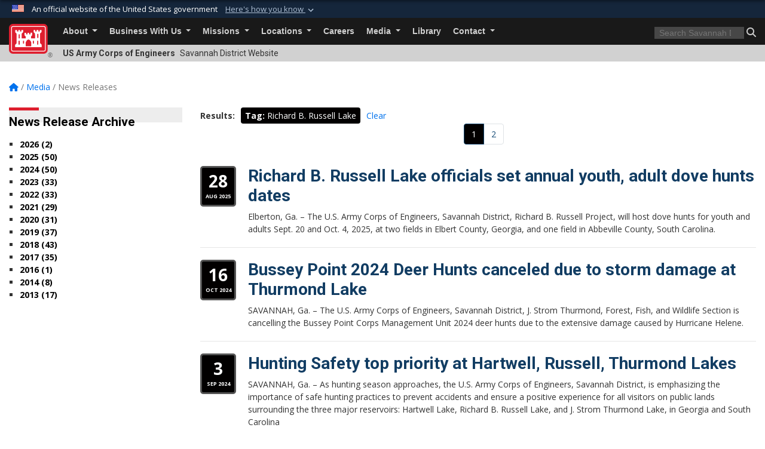

--- FILE ---
content_type: text/html; charset=utf-8
request_url: https://www.sas.usace.army.mil/Media/News-Releases/Tag/16600/richard-b-russell-lake/
body_size: 16389
content:
<!DOCTYPE html>
<html  lang="en-US">
<head id="Head"><meta content="text/html; charset=UTF-8" http-equiv="Content-Type" />
<meta name="REVISIT-AFTER" content="1 DAYS" />
<meta name="RATING" content="GENERAL" />
<meta name="RESOURCE-TYPE" content="DOCUMENT" />
<meta content="text/javascript" http-equiv="Content-Script-Type" />
<meta content="text/css" http-equiv="Content-Style-Type" />
<title>
	Savannah District &gt; Media &gt; News Releases - Tag Richard B. Russell Lake
</title><meta id="MetaDescription" name="description" content="This is the official public website of the Savannah District, U.S. Army Corps of Engineers. For website corrections, write to sas-cco@usace.army.mil" /><meta id="MetaKeywords" name="keywords" content="News, Releases, News Releases" /><meta id="MetaRobots" name="robots" content="INDEX, FOLLOW" /><link href="/Resources/Shared/stylesheets/dnndefault/7.0.0/default.css?cdv=257" type="text/css" rel="stylesheet"/><link href="/DesktopModules/ArticleCS/module.css?cdv=257" type="text/css" rel="stylesheet"/><link href="/DesktopModules/ArticleCSDashboard/module.css?cdv=257" type="text/css" rel="stylesheet"/><link href="/Desktopmodules/SharedLibrary/Plugins/bootstrap4/css/bootstrap.min.css?cdv=257" type="text/css" rel="stylesheet"/><link href="/Portals/_default/Skins/USACETheme/skin.css?cdv=257" type="text/css" rel="stylesheet"/><link href="/Portals/61/portal.css?cdv=257" type="text/css" rel="stylesheet"/><link href="/Desktopmodules/SharedLibrary/Plugins/SocialIcons/css/fa-social-icons.css?cdv=257" type="text/css" rel="stylesheet"/><link href="/Desktopmodules/SharedLibrary/Plugins/Skin/SkipNav/css/skipnav.css?cdv=257" type="text/css" rel="stylesheet"/><link href="/desktopmodules/ArticleCS/styles/USACE2/style.css?cdv=257" type="text/css" rel="stylesheet"/><link href="/Desktopmodules/SharedLibrary/Plugins/ColorBox/colorbox.css?cdv=257" type="text/css" rel="stylesheet"/><link href="/Desktopmodules/SharedLibrary/ValidatedPlugins/font-awesome6/css/all.min.css?cdv=257" type="text/css" rel="stylesheet"/><link href="/Desktopmodules/SharedLibrary/ValidatedPlugins/font-awesome6/css/v4-shims.min.css?cdv=257" type="text/css" rel="stylesheet"/><link href="/Desktopmodules/SharedLibrary/Plugins/smartmenus/addons/bootstrap-4/jquery.smartmenus.bootstrap-4.css?cdv=257" type="text/css" rel="stylesheet"/><script src="/Resources/libraries/jQuery/03_07_01/jquery.js?cdv=257" type="text/javascript"></script><script src="/Resources/libraries/jQuery-Migrate/03_04_01/jquery-migrate.js?cdv=257" type="text/javascript"></script><script src="/Resources/libraries/jQuery-UI/01_13_03/jquery-ui.min.js?cdv=257" type="text/javascript"></script><link rel='icon' href='/Portals/61/favicon.ico?ver=jopFWEo-sByNlASkFShe-Q%3d%3d' type='image/x-icon' /><meta name='host' content='DMA Public Web' /><meta name='contact' content='dma.WebSD@mail.mil' /><link rel="stylesheet" type="text/css" href="/DesktopModules/SharedLibrary/Controls/Banner/CSS/usa-banner.css" /><script  src="/Desktopmodules/SharedLibrary/Plugins/GoogleAnalytics/Universal-Federated-Analytics-8.7.js?agency=DOD&subagency=USACE&sitetopic=dma.web&dclink=true"  id="_fed_an_ua_tag" ></script><meta name="viewport" content="width=device-width, initial-scale=1, shrink-to-fit=no" /></head>
<body id="Body">

    <form method="post" action="/Media/News-Releases/Tag/16600/richard-b-russell-lake/" id="Form" enctype="multipart/form-data">
<div class="aspNetHidden">
<input type="hidden" name="__EVENTTARGET" id="__EVENTTARGET" value="" />
<input type="hidden" name="__EVENTARGUMENT" id="__EVENTARGUMENT" value="" />
<input type="hidden" name="__VIEWSTATE" id="__VIEWSTATE" value="YuXEs5lKY4lI+KSeHZRxXt/wKnOsTjWh31TBo+5gzre4cQ7cznp1NjhH2bLKNPtwo/KP1EJ2huEcZttTwt/NRzXeVno/DHKnEH+yqFGYQplPiCU4eNoTTEB6l4uBrdjDer5YAjz6b3wmTgeausZrkx8mjex/rvOktE7GPnO/ES6QKn0OzW0XI1LUKygtT88KLuhYCTGnA012dOZZVF7PQzhhtM3mBr29RqE0vrp59vCsWxk0Lw9bq9JbfCquXzU1JOc3Q44PLYJY+73Ox6Rsk/lAhwusArK8mM5FLZPOPmKgINXZaL7RPqjPnF4Ycd6St18aB1jOJOKMFrevlH2Nyc1ayuhDrDkLdz0NxoRcHPIfH3hYv4tzm2dDEU/uf54wqiuoU4lSTEpyuTUBkp1BFh1pkEnDV61OoWQ/T1ygIVtlzIiHCjRY4+4TlSwoFxinmQyowU8u5bmytagBmM9/9gu20jkTMk9Du9Hgh4ZLlkw6uUitWFSMDEj/vvMiQfvB68TXjUMLjL5mG8WZT9KoJJzR+scqv0tA2VO2wRwpF3BirPAFBkDFxpIS8cp8hQDiqRUesaVr5fCa0KSArS9qtCEKJ7mk4BTM4oRpj0PpXITpxiMPWijiAWes3wf/JdiUIs+pyb1tKc4VqK19YRdNS1o1xoi7OCSJpDw6CzPz2dZVo+MZ9DoR2dG7oWp4Dg8wu09sC0MxpTGNqX0mCkJ064Exc0hU3yC53sUDfEDzLL3DC5loBQprLdggn50ExF/a98gRRRu8pwcXrCxKhDK8ncO2zj2dVzumitDFhG6ezga0+iWbz/kgkwI6N5SbtEyoqxFd7oWVdCnkX2cD889faCgbA01uxYMYsd+7/9nEN7HVxxNLJx4sitYHBEXUhB613CnhaZq3WvWgez7LcFq0E17f/v+EWVQaShHDadF7jtghk3w8ZAOdPaCCTOZK+6q/wBsXZF7MUG3/HxJJRlYh/4vMd/YvTmeG9IGQy7zE5KrPpncZEQKiOMw+afakLq4tT5J6NHDHg7cadt4c6LdPmXQNGpgKfMUYXkCh/btDppMk3lyXAFKLikycpv8nrpz+k7yA137H5BqEiaOGry3z1ICtobt1uvHjWzr+eeX2mW5TP5LpingeW3NRguSfbKl0uUVQHSqxE1yFH+PBjbDStJMxB1csMnmuDJ0T45OOZ5X5CONsSAzDYQWhO2z2ki/eoqKfeJ6AzZDyS2LrUL0EQifHHfYczhVNEr+SS6iAo3PLvF6ksfwNE1vjCrwnh5ws8o8xypvaJWbhoSulr47KrY2oFpAPEDcsJ//d77ILnX4ndpN59bHkpf0tUbz7cEDtPp7/B+TjTN03fKoYfEkRwwV/81uBBW15y1DeJG7ntsF14R+i0KMNrqOnrMUsVDYdqVEEEXkStv1git6UhjvwIY8QXEXHQSHOoZ5yuav+VJh0fEtztrIlizzIn6tR3VUwHMkqKvhq2SkFiLHn/nBL14d/gw73vlLbRkrjHcS+QKIlK3zR/xIL0Hzsfy97uXa2lpuunF3DkwVs2Cvr+dzUeZKizPzgLA1cYwsNYpZ/q2FSD2jlMTvI+flSKHjCl1Ke9xgq9A+azrbCkOqT8QN2NPXBrQbtBqRlKB5I9AxNy4yZms7Q5UKfNcU0O4Vz9wds9EqJzbHUaurOGMHCSgnsrh1jBOdReBcmlwt2FGJSfTswW5jxS+VFrjitI51//Gds97u5tMBR3/ZZd6bNF/O7toTx4oG9rO+wb5JgaWLWijWdHhpXKm7jxOkcAF0nYdXau6pS/EXfwobpzdYDH9HTb47xkBf9RUbm9T14de/Y/jI4h660mPYBeZ84yGZJyUuNbJmjzzOZ7pd74eE2Gs7RwtKdqEDYKxQZfHjbW7YaikcMl1JSH2YXxs0TJlGtTnkTztldrvhimDCfn8H7ZGRaQ1zQSqKMFP8OI1G/[base64]/11bdN3JsFvHtZ2VgO0qC8jJpPnPB1KCol9S1ybVSpJWBfThWprWKPfk4X0hqXbah0jIkFIT36noJzk0sxX7SZjLxHwcSIGNBg5/flxkFxdcoC9/Bja53YmI5/Ig4XPriHQMXjrCgfVtH29rgSymQUCFarcwSLdzHWIwKNBNWEWHpcYNAiG5Yqj/M9I9q2VA00rMC/N8u9bu7b7zf5qevmXri5tdx96TIfabLIB0IEnZIh9iECHL5MPqf0uCLTQjlmN1QtJFVJmEvJoryhs8mk3c2At4VEQ8gj6ooesOsRRmj9kjAGPsypWyIvu3c+K/2sEeski78netQXmyDCodeeBDLc8RYhPkMkGWr1bc1El5hBtEg9hFUpswpROL+QyRNJcw1Sj1UldAvwXSRJymSRJD5YHD+Jhv7LWB8IkG2zY06eYEZXISB02XtRU0ChxAGoYW5fsw7rMXWLHydRUn7ArbLkTK/nyR6vdytj9791K1j2Tn9Bphk9WqGsFhuN+P+V5SMzPjQOnUL496ZIV/Vhu67ODUOyGjWeTO8Sd9EqabxwWV7knz5bPwKfue9DQ6iSnU7uVXOllZatBU49XDHtSSBJmH9B95vDNCnHHfrxhMG0Q6/0FpO/cKQvnHZMu/xGWngagN6/SozB4WbkgRBTPdBr0Ts2pT5thxBJBJLmJr2Aa42TF9xyPs+dAh9yHlhRjaGJVKgdnT7dDQKLnCnxjyJ+OidFGEPMeHT5fuSXARJxv/5w4z/Smnvyrnu8qGXruACf0JW6XUJEYVC/OzV7J2QbzNtpyZyySINSXjR7DBiRSMDgXEJeoNMKg8B07oBPM7fm2phTilkyKbL2X/Vk7FJDS8oOIadZtGpMgCECuEp8b9mYlIEdl987FL0kB822C4ihCaLVCiL4kowjy02x+NHevb3tcSmv1IqYRkbDeHzpbOkdxSzF++H96RNOB3DgLMM9IYwdUTUoithS+uTIPeqCUc4waJGiO23IzOHh8h0gm7TDpDYkNUVVvAqYP9jEJqd38nfUEmF/JPKYmrkeahgALtV2ALZgYeER36npl7Bt8aNnxB3GBEeEXixLxMEHkpbLAonpuDAp7hWNr8x0ZRgLB5WsZkBd53C2cpTAaXA9eZZghbCI27mQSzHVe6SWyGvYZ+Z//lCZKYhjn3R1gJtT4vZu7KSgEsvmKoV5lrCwMII+n4v2oDErPP1j3YH2tvQxujcdgOVOVYIGZ6Ucjx5geFht5PRJNP9Wd3hzcKVnf8erXde5vLvWV0tDMkjF6HG0RclDni7x1OqKfNV1BgTW1M5Mz3VtcSQStjPOtB/x83XyS2rpc2QcYzpoeiKB8TBQXhyeuWEe1bGkVg1cJWtEEwvZd1x7RaVpGJY2bvWloIureb8CptrNNeqtocGhVzLpPp5s2d7aM746f37UZXsRhMURy/oe41DTPYXO9ZL94o0k4312MIDitLVAyw1//RgwT2m+GGyaPUD2yNtzOiIemFHmAIz9C0l1+ZaJRYRBQoA6KeWJhNSkTdHGb5b70rqrto6fMF7iwonN8MzFQ81iVnOHgPIib1WnG451obNauXT2hgxXzilWcN7NrWhoJDn9mfIwd3sZIhRzYdgGk2mYP3rum/dRe6O9JEFPXvftq8iz9B6tQPGuBJ7A9zubFPV8nDg5pyuzQdxRHMQjHhjBw6lUYOTNLc1p3sMsgnWOhTqrpElcu3RZxHPejjByFkduOF30vKg1yyg8RVNs6QJVQ7Rv/uwg2NRYvNMsKnNCNafp3tJwwJFZZjhqHYXftlESRAIwmDVwjyK54IhGJyY66HkMFmmM6gBis79w7O0BgYBiitBx/4xyqwTmXYAqb3fWFbvV2Keef7cuRt90dbIfKCS/CXF+w5PnwUkm42MuqNMp4UT6g3Gir9rajwcsnswwU6SNkcBdzRhE6R3b2SJeXyStu7E1yr8dekctQeysY2DAMuz0YaN8xoxV9hs29QuiIhpkCnCMlsygj+vugT9NrMVG1La7kOiEJWt1ViAp1xky1aiwuTMMvEGq9INyBzAgzkuarplw/8DAtiPlGawQ966b1tAlF4LiFuomX7+bcn4rBj7Z9HFyFB/QIoC86BR6VB4o/sD6DpQNGo5TueL7ML8JJJoOs1WP+NR07ytR0WHdWRr25fZIXYH9idPCrmlrQ4kURxGUMqR5sNA3kX1Gb4Yi7uDNLJsBpdb0nU6NkawmWIcG99dpSZfMzTtJXazWnylJml7PXVqgjMaBkEkdip2cFHF/oit7BXM08Z2PuVN3wPvT2IdVHqYURsYBXnXsdBPjBToIN9T/CHoU6cXr/xuWaeTTcvMStn6XIGzrFv8/XJNQCgpqOcQfiDZID+OEVG44PT/QfgKAXvARzkuxkWSDZSIwMHDjJV5m6DqTpBupoQxbDLdVqPvFfQ8xCewoZnol6klAfQEadcO4q4CTA9BBwAww4dO+qvnBcDrnTasc/okvyooV1BT8i28adCW0iBaJ9RRnn2ePh7UN4uj2wfCdaB7uqzYvoMw7ghTtg/7pr3TSVQUQ7nkbhsh8W75xE6s3krdjdtXpZeplBdNP+6K74oBbG+oNoHchRto/leCNETVdpuPguwwLXqsi5TmF3/EmXq/QQxoSfmHvquNpoJV8Ds/yuvPYenxHePMxsaaa1m/c0hD7YLz1IlugBAp5DAc4ySox6TTzPjFa1vIV6unG8iKCITYGcE2oT6AlqQPdn+fnt4nqCznUuaz7zyIaaFqRNvp/4LI9RSusySynbziTImliwRPQTrLwwy0A/83s65OKngoGqR9J5CJEcrp4ScfdvMLOxpX+oN0/Ufj0hQwqDAyP8b4GB/JIH2h1AJ6TI44P83iexUYbLcCZ8gLws7InPARJ9Cbs6K4vfcmOpLVrE+cZ7Nff4hMsa57AkyQM69anvOPNC1f0x6DcKmnqGvgE/QQTWDd8ptb/VVNrDKdHNk/4cn2CxkGP2UDC3fM0g+ffKD" />
</div>

<script type="text/javascript">
//<![CDATA[
var theForm = document.forms['Form'];
if (!theForm) {
    theForm = document.Form;
}
function __doPostBack(eventTarget, eventArgument) {
    if (!theForm.onsubmit || (theForm.onsubmit() != false)) {
        theForm.__EVENTTARGET.value = eventTarget;
        theForm.__EVENTARGUMENT.value = eventArgument;
        theForm.submit();
    }
}
//]]>
</script>


<script src="/WebResource.axd?d=pynGkmcFUV2YRBDbasXhoakaqdeI-_09hOJyJqDzsDsl2pX8MS4jrFU_QRw1&amp;t=638901627720898773" type="text/javascript"></script>


<script src="/ScriptResource.axd?d=NJmAwtEo3IrKGQZJaQ-59ps9QE7NB-cd8FtY8K_IKR198d6n1yFeBXjBOfSie8_YpnxWr5TH_Xa1YuI6xvu2xbnYgibsEU5YeVIVuQL9OF1wgOqmP8IRYf5-D9bdkdSDspeMsQ2&amp;t=32e5dfca" type="text/javascript"></script>
<script src="/ScriptResource.axd?d=dwY9oWetJoLC35ezSMivQTHgohaws39GHERz_2Vs-fMqSX4XSS-TGUwHNwlX-SjZdeyVi2T18HyTsBGhhCgcdE7ySD6n4ENZHt2zQ9wqrft0ffaCn4pNEJ2yI2hoEpa5BC03t8XV-nAfRCVl0&amp;t=32e5dfca" type="text/javascript"></script>
<div class="aspNetHidden">

	<input type="hidden" name="__VIEWSTATEGENERATOR" id="__VIEWSTATEGENERATOR" value="CA0B0334" />
	<input type="hidden" name="__VIEWSTATEENCRYPTED" id="__VIEWSTATEENCRYPTED" value="" />
	<input type="hidden" name="__EVENTVALIDATION" id="__EVENTVALIDATION" value="2r4rWB6v2DCPF2Xrdk1tQFnGLd4Kq8jc2xx+TJitrNKx7Qm1jy+7/N6s9z0S91akGyJPxvMGJkGY+zJN3rPu+JQLqTFZ69259RTmeN0PJKJe7F/2" />
</div><script src="/js/dnn.js?cdv=257" type="text/javascript"></script><script src="/js/dnn.modalpopup.js?cdv=257" type="text/javascript"></script><script src="/js/dnncore.js?cdv=257" type="text/javascript"></script><script src="/Desktopmodules/SharedLibrary/Plugins/Mobile-Detect/mobile-detect.min.js?cdv=257" type="text/javascript"></script><script src="/DesktopModules/ArticleCS/Resources/ArticleCS/js/ArticleCS.js?cdv=257" type="text/javascript"></script><script src="/Desktopmodules/SharedLibrary/Plugins/ColorBox/jquery.colorbox.js?cdv=257" type="text/javascript"></script><script src="/js/dnn.servicesframework.js?cdv=257" type="text/javascript"></script><script src="/Desktopmodules/SharedLibrary/Plugins/Skin/js/common.js?cdv=257" type="text/javascript"></script><script src="/Desktopmodules/SharedLibrary/Plugins/image-set-polyfill/image-set-polyfill.js?cdv=257" type="text/javascript"></script>
<script type="text/javascript">
//<![CDATA[
Sys.WebForms.PageRequestManager._initialize('ScriptManager', 'Form', ['tdnn$ctr25968$Article$desktopmodules_articlecs_article_ascx$UpdatePanel1','dnn_ctr25968_Article_desktopmodules_articlecs_article_ascx_UpdatePanel1'], [], [], 180, '');
//]]>
</script>

        
        
        


<script type="text/javascript">
$('#personaBar-iframe').load(function() {$('#personaBar-iframe').contents().find("head").append($("<style type='text/css'>.personabar .personabarLogo {}</style>")); });
</script>
<div id="dnn_ctl03_header_banner_container" class="header_banner_container">
    <span class="header_banner_inner">
        <div class="header_banner_flag">
            An official website of the United States government 
        <div class="header_banner_accordion" tabindex="0" role="button" aria-expanded="false"><u>Here's how you know 
        <span class="expand-more-container"><svg xmlns="http://www.w3.org/2000/svg" height="24" viewBox="0 0 24 24" width="24">
                <path d="M0 0h24v24H0z" fill="none" />
                <path class="expand-more" d="M16.59 8.59L12 13.17 7.41 8.59 6 10l6 6 6-6z" />
            </svg></span></u></div>
        </div>
        <div class="header_banner_panel" style="">
            <div class="header_banner_panel_item">
                <span class="header_banner_dotgov"></span>
                <div id="dnn_ctl03_bannerContentLeft" class="header_banner_content"><p class="banner-contentLeft-text"><strong> Official websites use .mil </strong></p>A <strong>.mil</strong> website belongs to an official U.S. Department of Defense organization in the United States.</div>
            </div>
            <div class="header_banner_panel_item https">
                <span class="header_banner_https"></span>
                <div id="dnn_ctl03_bannerContentRight" class="header_banner_content"><p class="banner-contentRight-text"><strong>Secure .mil websites use HTTPS</strong></p><div> A <strong>lock (<span class='header_banner_icon_lock'><svg xmlns = 'http://www.w3.org/2000/svg' width='52' height='64' viewBox='0 0 52 64'><title>lock </title><path class='icon_lock' fill-rule='evenodd' d='M26 0c10.493 0 19 8.507 19 19v9h3a4 4 0 0 1 4 4v28a4 4 0 0 1-4 4H4a4 4 0 0 1-4-4V32a4 4 0 0 1 4-4h3v-9C7 8.507 15.507 0 26 0zm0 8c-5.979 0-10.843 4.77-10.996 10.712L15 19v9h22v-9c0-6.075-4.925-11-11-11z' /> </svg></span>)</strong> or <strong> https://</strong> means you’ve safely connected to the .mil website. Share sensitive information only on official, secure websites.</div></div>
            </div>

        </div>
    </span>
</div><style> .header_banner_container{ background-color: #15263b; color: #FFF; } .icon_lock { fill: #FFF;} .header_banner_container .header_banner_content .banner-contentLeft-text, .header_banner_container .header_banner_content .banner-contentRight-text { color: #FFF;} </style>
<script type="text/javascript">

jQuery(document).ready(function() {
initializeSkin();
});

</script>

<script type="text/javascript">
var skinvars = {"SiteName":"Savannah District","SiteShortName":"Savannah District","SiteSubTitle":"","aid":"savannah_district","IsSecureConnection":true,"IsBackEnd":false,"DisableShrink":false,"IsAuthenticated":false,"SearchDomain":"search.usa.gov","SiteUrl":"https://www.sas.usace.army.mil/","LastLogin":null,"IsLastLoginFail":false,"IncludePiwik":false,"PiwikSiteID":-1,"SocialLinks":{"Facebook":{"Url":"https://www.facebook.com/savannahcorps","Window":"_blank","Relationship":"noopener"},"Twitter":{"Url":"http://twitter.com/SavannahCorps","Window":"_blank","Relationship":"noopener"},"YouTube":{"Url":"http://www.youtube.com/SavannahCorps","Window":"_blank","Relationship":"noopener"},"Flickr":{"Url":"http://www.flickr.com/photos/savannahcorps","Window":"_blank","Relationship":"noopener"},"Pintrest":{"Url":"","Window":null,"Relationship":null},"Instagram":{"Url":"","Window":"","Relationship":null},"Blog":{"Url":"","Window":"_blank","Relationship":"noopener"},"RSS":{"Url":"","Window":"","Relationship":null},"Podcast":{"Url":"","Window":"","Relationship":null},"Email":{"Url":"","Window":"","Relationship":null},"LinkedIn":{"Url":"","Window":null,"Relationship":null},"Snapchat":{"Url":"","Window":"_blank","Relationship":"noopener"}},"SiteLinks":null,"LogoffTimeout":3300000,"SiteAltLogoText":""};
</script>
<script type="application/ld+json">{"@context":"http://schema.org","@type":"Organization","logo":null,"name":"Savannah District","url":"https://www.sas.usace.army.mil/","sameAs":["https://www.facebook.com/savannahcorps","http://twitter.com/SavannahCorps","http://www.youtube.com/SavannahCorps"]}</script>

<div id="app" class="app_usace app-inner   ">
    

<div id="skip-link-holder"><a id="skip-link" href="#skip-target">Skip to main content (Press Enter).</a></div>

<header id="header-main">
    
    <div id="header-title">
        <div class="page-container">
            <div class="container-fluid flex">
                <div class="site-name">US Army Corps of Engineers</div>
                <div class="site-area">Savannah District Website</div>
            </div>
        </div>
    </div>
    <div id="header-menu">
        <div class="page-container">
            <div class="container-fluid">
                <div class="site-logo">
                    
                    <a href="https://www.sas.usace.army.mil/">
                        <img src="/Portals/_default/Skins/USACETheme/Assets/images/usace-logo-color.svg" alt="Savannah District"/>
                    </a>
                    <div class='reg'>&reg;</div>
                </div>
                <nav class="navbar navbar-expand-md" id="main-menu" aria-label="main menu">
                    <div class="collapse navbar-collapse" id="navbarSupportedContent">
                        <a id="mobile-menu-close" class="mobile-menu-trigger" href="javascript:;" data-toggle="collapse" data-target="#navbarSupportedContent" aria-controls="navbarSupportedContent" aria-expanded="false" aria-label="Toggle navigation"><i class="fa fa-times"></i></a>
                        

<!-- ./ helper -->


        <ul id="main-nav" class="navbar-nav mr-auto" data-sm-options="{collapsibleBehavior: 'link', bootstrapHighlightClasses: 'focused', showTimeout: 0, showFunction: null, hideTimeout: 0, hideFunction: null, subMenusSubOffsetX: 0, subMenusSubOffsetY: 0, subMenusMaxWidth: '26em'}">
                    <li class="nav-item  dropdown">
                                <a class="nav-link dropdown-toggle"
           href="https://www.sas.usace.army.mil/About/"
            
           data-toggle="dropdown"
           id="navbarDropdownMenuLink_0"
           aria-haspopup="true"
           aria-expanded="false"
                         
>
           About
        </a>

                                <ul class="dropdown-menu" aria-labelledby="navbarDropdownMenuLink_0">
                    <li>
                                <a class="dropdown-item"
           href="https://www.sas.usace.army.mil/About/Leadership/"
                      
>
           Leadership
        </a>

                    </li>                    <li class="dropdown dropdown-submenu">
                                <a class="dropdown-item dropdown-toggle is-disabled" href="javascript:;"
            
           data-toggle="dropdown"
           id="navbarDropdownMenuLink_100"
           aria-haspopup="true"
           aria-expanded="false"
              >
           Divisions and Offices
        </a>

                                <ul class="dropdown-menu" aria-labelledby="navbarDropdownMenuLink_100">
                    <li class="dropdown dropdown-submenu">
                                <a class="dropdown-item dropdown-toggle"
           href="https://www.sas.usace.army.mil/About/Divisions-and-Offices/Construction-Division/"
            
           data-toggle="dropdown"
           id="navbarDropdownMenuLink_199"
           aria-haspopup="true"
           aria-expanded="false"
                         
>
           Construction Division
        </a>

                                <ul class="dropdown-menu" aria-labelledby="navbarDropdownMenuLink_199">
                    <li>
                                <a class="dropdown-item"
           href="/LinkClick.aspx?fileticket=3TNNrw8Z07o%3d&amp;tabid=27640&amp;portalid=61"
                      
>
           Construction Contacts
        </a>

                    </li>        </ul>

                    </li>
                    <li>
                                <a class="dropdown-item"
           href="https://www.sas.usace.army.mil/Business-With-Us/Contracting/"
                      
>
           Contracting Division
        </a>

                    </li>                    <li>
                                <a class="dropdown-item"
           href="https://www.sas.usace.army.mil/About/Divisions-and-Offices/Corporate-Communications-Office/"
                      
>
           Corporate Communications Office
        </a>

                    </li>                    <li class="dropdown dropdown-submenu">
                                <a class="dropdown-item dropdown-toggle"
           href="https://www.sas.usace.army.mil/About/Divisions-and-Offices/Emergency-Management-Division/"
            
           data-toggle="dropdown"
           id="navbarDropdownMenuLink_202"
           aria-haspopup="true"
           aria-expanded="false"
                         
>
           Emergency Management Division
        </a>

                                <ul class="dropdown-menu" aria-labelledby="navbarDropdownMenuLink_202">
                    <li>
                                <a class="dropdown-item"
           href="https://www.sas.usace.army.mil/About/Divisions-and-Offices/Emergency-Management-Division/542nd-Engineer-Detachment/"
                      
>
           542nd Engineer Detachment
        </a>

                    </li>                    <li>
                                <a class="dropdown-item"
           href="https://www.sas.usace.army.mil/About/Divisions-and-Offices/Emergency-Management-Division/Helene-Response/"
                      
>
           Helene Response
        </a>

                    </li>        </ul>

                    </li>
                    <li class="dropdown dropdown-submenu">
                                <a class="dropdown-item dropdown-toggle"
           href="https://www.sas.usace.army.mil/About/Divisions-and-Offices/Engineering-Division/"
            
           data-toggle="dropdown"
           id="navbarDropdownMenuLink_203"
           aria-haspopup="true"
           aria-expanded="false"
                         
>
           Engineering Division
        </a>

                                <ul class="dropdown-menu" aria-labelledby="navbarDropdownMenuLink_203">
                    <li>
                                <a class="dropdown-item"
           href="https://www.sas.usace.army.mil/About/Divisions-and-Offices/Engineering-Division/Engineering-Design-Criteria/"
                      
>
           Engineering Design Criteria
        </a>

                    </li>        </ul>

                    </li>
                    <li>
                                <a class="dropdown-item"
           href="https://www.sas.usace.army.mil/About/Divisions-and-Offices/Equal-Employment-Opportunity/"
                      
>
           Equal Employment Opportunity
        </a>

                    </li>                    <li>
                                <a class="dropdown-item"
           href="https://www.sas.usace.army.mil/Careers/"
                      
>
           Human Resources Office
        </a>

                    </li>                    <li>
                                <a class="dropdown-item"
           href="https://www.sas.usace.army.mil/About/Divisions-and-Offices/Office-of-Counsel/"
                      
>
           Office of Counsel
        </a>

                    </li>                    <li class="dropdown dropdown-submenu">
                                <a class="dropdown-item dropdown-toggle"
           href="https://www.sas.usace.army.mil/About/Divisions-and-Offices/Operations-Division/"
            
           data-toggle="dropdown"
           id="navbarDropdownMenuLink_207"
           aria-haspopup="true"
           aria-expanded="false"
                         
>
           Operations Division
        </a>

                                <ul class="dropdown-menu" aria-labelledby="navbarDropdownMenuLink_207">
                    <li>
                                <a class="dropdown-item"
           href="https://www.sas.usace.army.mil/About/Divisions-and-Offices/Operations-Division/Hartwell-Dam-and-Lake/"
                      
>
           Hartwell Dam and Lake
        </a>

                    </li>                    <li class="dropdown dropdown-submenu">
                                <a class="dropdown-item dropdown-toggle"
           href="https://www.sas.usace.army.mil/About/Divisions-and-Offices/Operations-Division/J-Strom-Thurmond-Dam-and-Lake/"
            
           data-toggle="dropdown"
           id="navbarDropdownMenuLink_307"
           aria-haspopup="true"
           aria-expanded="false"
                         
>
           J. Strom Thurmond Dam and Lake
        </a>

                                <ul class="dropdown-menu" aria-labelledby="navbarDropdownMenuLink_307">
                    <li>
                                <a class="dropdown-item"
           href="https://www.sas.usace.army.mil/About/Divisions-and-Offices/Operations-Division/J-Strom-Thurmond-Dam-and-Lake/Thurmond-Hurricane-Helene-Recovery/"
                      
>
           Thurmond Hurricane Helene Recovery
        </a>

                    </li>        </ul>

                    </li>
                    <li>
                                <a class="dropdown-item"
           href="https://www.sas.usace.army.mil/About/Divisions-and-Offices/Operations-Division/Richard-B-Russell-Dam-and-Lake/"
                      
>
           Richard B. Russell Dam and Lake
        </a>

                    </li>                    <li>
                                <a class="dropdown-item"
           href="https://www.sas.usace.army.mil/About/Divisions-and-Offices/Operations-Division/Savannah-Harbor-Maintenance/"
                      
>
           Savannah Harbor Maintenance
        </a>

                    </li>                    <li>
                                <a class="dropdown-item"
           href="https://www.sas.usace.army.mil/About/Divisions-and-Offices/Operations-Division/Navigation-Branch/Channel-Surveys/"
                      
>
           Channel Condition Surveys
        </a>

                    </li>        </ul>

                    </li>
                    <li class="dropdown dropdown-submenu">
                                <a class="dropdown-item dropdown-toggle"
           href="https://www.sas.usace.army.mil/About/Divisions-and-Offices/Real-Estate-Division/"
            
           data-toggle="dropdown"
           id="navbarDropdownMenuLink_208"
           aria-haspopup="true"
           aria-expanded="false"
                         
>
           Real Estate Division
        </a>

                                <ul class="dropdown-menu" aria-labelledby="navbarDropdownMenuLink_208">
                    <li>
                                <a class="dropdown-item"
           href="https://www.sas.usace.army.mil/About/Divisions-and-Offices/Real-Estate-Division/Real-Property-Exchange-Program-RPX/"
                      
>
           Real Property Exchange Program (RPX)
        </a>

                    </li>        </ul>

                    </li>
                    <li>
                                <a class="dropdown-item"
           href="https://www.sad.usace.army.mil/Missions/Regulatory/Georgia/"
                      
>
           Regulatory Division
        </a>

                    </li>                    <li>
                                <a class="dropdown-item"
           href="https://www.sas.usace.army.mil/About/Divisions-and-Offices/Resource-Management-Division/"
                      
>
           Resource Management Division
        </a>

                    </li>                    <li>
                                <a class="dropdown-item"
           href="https://www.sas.usace.army.mil/Business-With-Us/Small-Business/"
                      
>
           Small Business Office
        </a>

                    </li>                    <li>
                                <a class="dropdown-item"
           href="https://www.sas.usace.army.mil/About/Leadership/"
                      
>
           Executive Office
        </a>

                    </li>        </ul>

                    </li>
                    <li>
                                <a class="dropdown-item"
           href="https://www.sas.usace.army.mil/About/Family-Readiness-Network/"
                      
>
           Family Readiness Network
        </a>

                    </li>                    <li>
                                <a class="dropdown-item"
           href="https://www.sas.usace.army.mil/About/District-Boundaries/"
                      
>
           District Boundaries
        </a>

                    </li>        </ul>

                    </li>
                    <li class="nav-item  dropdown">
                                <a class="nav-link dropdown-toggle"
           href="https://www.sas.usace.army.mil/Business-With-Us/Contracting/"
            
           data-toggle="dropdown"
           id="navbarDropdownMenuLink_1"
           aria-haspopup="true"
           aria-expanded="false"
                         
>
           Business With Us
        </a>

                                <ul class="dropdown-menu" aria-labelledby="navbarDropdownMenuLink_1">
                    <li>
                                <a class="dropdown-item"
           href="https://www.sas.usace.army.mil/Business-With-Us/Small-Business/"
                      
>
           Small Business
        </a>

                    </li>        </ul>

                    </li>
                    <li class="nav-item  dropdown">
                                <a class="nav-link dropdown-toggle"
           href="https://www.sas.usace.army.mil/Missions/"
            
           data-toggle="dropdown"
           id="navbarDropdownMenuLink_2"
           aria-haspopup="true"
           aria-expanded="false"
                         
>
           Missions
        </a>

                                <ul class="dropdown-menu" aria-labelledby="navbarDropdownMenuLink_2">
                    <li class="dropdown dropdown-submenu">
                                <a class="dropdown-item dropdown-toggle is-disabled" href="javascript:;"
            
           data-toggle="dropdown"
           id="navbarDropdownMenuLink_101"
           aria-haspopup="true"
           aria-expanded="false"
              >
           Civil Works
        </a>

                                <ul class="dropdown-menu" aria-labelledby="navbarDropdownMenuLink_101">
                    <li class="dropdown dropdown-submenu">
                                <a class="dropdown-item dropdown-toggle"
           href="https://www.sas.usace.army.mil/Missions/Civil-Works/Savannah-Harbor-Expansion/"
            
           data-toggle="dropdown"
           id="navbarDropdownMenuLink_200"
           aria-haspopup="true"
           aria-expanded="false"
                         
>
           Savannah Harbor Expansion
        </a>

                                <ul class="dropdown-menu" aria-labelledby="navbarDropdownMenuLink_200">
                    <li>
                                <a class="dropdown-item"
           href="https://www.sas.usace.army.mil/Missions/Civil-Works/Savannah-Harbor-Expansion/CSS-Georgia/"
                      
>
           CSS Georgia
        </a>

                    </li>                    <li class="dropdown dropdown-submenu">
                                <a class="dropdown-item dropdown-toggle"
           href="https://www.sas.usace.army.mil/Missions/Civil-Works/Savannah-Harbor-Expansion/SHEP-Fish-Passage/"
            
           data-toggle="dropdown"
           id="navbarDropdownMenuLink_300"
           aria-haspopup="true"
           aria-expanded="false"
                         
>
           SHEP Fish Passage
        </a>

                                <ul class="dropdown-menu" aria-labelledby="navbarDropdownMenuLink_300">
                    <li>
                                <a class="dropdown-item"
           href="https://www.sas.usace.army.mil/Missions/Civil-Works/Savannah-Harbor-Expansion/SHEP-Fish-Passage/National-Environmental-Policy-Act-and-Planning-Process/"
                      
>
           National Environmental Policy Act and Planning Process
        </a>

                    </li>                    <li>
                                <a class="dropdown-item"
           href="https://www.sas.usace.army.mil/Missions/Civil-Works/Savannah-Harbor-Expansion/SHEP-Fish-Passage/Cultural-Resources/"
                      
>
           Cultural Resources
        </a>

                    </li>        </ul>

                    </li>
        </ul>

                    </li>
                    <li>
                                <a class="dropdown-item"
           href="https://www.sas.usace.army.mil/About/Divisions-and-Offices/Operations-Division/"
                      
>
           Navigation
        </a>

                    </li>                    <li>
                                <a class="dropdown-item"
           href="https://www.sas.usace.army.mil/Missions/Civil-Works/Civil-Works-Transformation/"
                      
>
           Civil Works Transformation
        </a>

                    </li>                    <li>
                                <a class="dropdown-item"
           href="https://www.sas.usace.army.mil/Missions/Civil-Works/SARBO/"
                      
>
           SARBO
        </a>

                    </li>        </ul>

                    </li>
                    <li class="dropdown dropdown-submenu">
                                <a class="dropdown-item dropdown-toggle"
           href="https://www.sas.usace.army.mil/About/Divisions-and-Offices/Emergency-Management-Division/"
            
           data-toggle="dropdown"
           id="navbarDropdownMenuLink_102"
           aria-haspopup="true"
           aria-expanded="false"
                         
>
           Emergency Operations
        </a>

                                <ul class="dropdown-menu" aria-labelledby="navbarDropdownMenuLink_102">
                    <li>
                                <a class="dropdown-item"
           href="https://www.sas.usace.army.mil/Missions/Emergency-Operations/Forward-Engineer-Support-Team-Advanced/"
                      
>
           Forward Engineer Support Team-Advanced
        </a>

                    </li>        </ul>

                    </li>
                    <li>
                                <a class="dropdown-item"
           href="https://www.sas.usace.army.mil/About/Divisions-and-Offices/Construction-Division/"
                      
>
           Military Construction
        </a>

                    </li>                    <li>
                                <a class="dropdown-item"
           href="https://www.sad.usace.army.mil/Missions/Regulatory/Georgia/"
                      
>
           Regulatory
        </a>

                    </li>                    <li>
                                <a class="dropdown-item"
           href="https://www.sas.usace.army.mil/About/Divisions-and-Offices/Operations-Division/Hartwell-Dam-and-Lake/"
                      
>
           Hartwell Dam and Lake
        </a>

                    </li>                    <li>
                                <a class="dropdown-item"
           href="https://www.sas.usace.army.mil/About/Divisions-and-Offices/Operations-Division/J-Strom-Thurmond-Dam-and-Lake/"
                      
>
           J. Strom Thurmond Dam and Lake
        </a>

                    </li>                    <li>
                                <a class="dropdown-item"
           href="https://www.sas.usace.army.mil/About/Divisions-and-Offices/Operations-Division/Richard-B-Russell-Dam-and-Lake/"
                      
>
           Richard B. Russell Dam and Lake
        </a>

                    </li>                    <li>
                                <a class="dropdown-item"
           href="https://www.sas.usace.army.mil/Missions/CAP/"
                      
>
           CAP
        </a>

                    </li>                    <li class="dropdown dropdown-submenu">
                                <a class="dropdown-item dropdown-toggle"
           href="https://www.sas.usace.army.mil/Missions/Formerly-Used-Defense-Sites/"
            
           data-toggle="dropdown"
           id="navbarDropdownMenuLink_109"
           aria-haspopup="true"
           aria-expanded="false"
                         
>
           Formerly Used Defense Sites
        </a>

                                <ul class="dropdown-menu" aria-labelledby="navbarDropdownMenuLink_109">
                    <li>
                                <a class="dropdown-item"
           href="https://www.sas.usace.army.mil/Missions/Formerly-Used-Defense-Sites/Brookley-Air-Force-Base/"
                      
>
           Brookley Air Force Base
        </a>

                    </li>                    <li>
                                <a class="dropdown-item"
           href="https://www.sas.usace.army.mil/Missions/Formerly-Used-Defense-Sites/Buxton-Naval-Facility/"
                      
>
           Buxton Naval Facility
        </a>

                    </li>                    <li>
                                <a class="dropdown-item"
           href="https://www.sas.usace.army.mil/Missions/Formerly-Used-Defense-Sites/Camp-Butner/"
                      
>
           Camp Butner
        </a>

                    </li>                    <li>
                                <a class="dropdown-item"
           href="https://www.sas.usace.army.mil/Missions/Formerly-Used-Defense-Sites/Camp-Croft/"
                      
>
           Camp Croft
        </a>

                    </li>                    <li>
                                <a class="dropdown-item"
           href="https://www.sas.usace.army.mil/Missions/Formerly-Used-Defense-Sites/Camp-Van-Dorn/"
                      
>
           Camp Van Dorn
        </a>

                    </li>                    <li>
                                <a class="dropdown-item"
           href="https://www.sas.usace.army.mil/Missions/Formerly-Used-Defense-Sites/Charlotte-Army-Missile-Plant/"
                      
>
           Charlotte Army Missile Plant
        </a>

                    </li>                    <li>
                                <a class="dropdown-item"
           href="https://www.sas.usace.army.mil/Missions/Formerly-Used-Defense-Sites/Camp-Wheeler/"
                      
>
           Camp Wheeler
        </a>

                    </li>                    <li>
                                <a class="dropdown-item"
           href="https://www.sas.usace.army.mil/Missions/Formerly-Used-Defense-Sites/Donaldson-AFB/"
                      
>
           Donaldson AFB
        </a>

                    </li>                    <li>
                                <a class="dropdown-item"
           href="https://www.sas.usace.army.mil/Missions/Formerly-Used-Defense-Sites/Motlow-Range/"
                      
>
           Motlow Range
        </a>

                    </li>                    <li>
                                <a class="dropdown-item"
           href="https://www.sas.usace.army.mil/Missions/Formerly-Used-Defense-Sites/Conway-Bombing-and-Gunnery-Range/"
                      
>
           Conway Bombing and Gunnery Range
        </a>

                    </li>                    <li>
                                <a class="dropdown-item"
           href="https://www.sas.usace.army.mil/Missions/Formerly-Used-Defense-Sites/Spencer-Artillery-Range/"
                      
>
           Spencer Artillery Range
        </a>

                    </li>        </ul>

                    </li>
                    <li class="dropdown dropdown-submenu">
                                <a class="dropdown-item dropdown-toggle"
           href="https://www.sas.usace.army.mil/About/Divisions-and-Offices/Planning-Division/"
            
           data-toggle="dropdown"
           id="navbarDropdownMenuLink_110"
           aria-haspopup="true"
           aria-expanded="false"
                         
>
           Planning Branch
        </a>

                                <ul class="dropdown-menu" aria-labelledby="navbarDropdownMenuLink_110">
                    <li>
                                <a class="dropdown-item"
           href="https://www.sas.usace.army.mil/Missions/Planning-Branch/Plans-and-Reports/"
                      
>
           Plans and Reports
        </a>

                    </li>                    <li>
                                <a class="dropdown-item"
           href="https://www.sas.usace.army.mil/Missions/Planning-Branch/Duke-Operating-Agreement/"
                      
>
           Duke Operating Agreement
        </a>

                    </li>        </ul>

                    </li>
        </ul>

                    </li>
                    <li class="nav-item  dropdown">
                                <a class="nav-link dropdown-toggle"
           href="https://www.sas.usace.army.mil/Locations/"
            
           data-toggle="dropdown"
           id="navbarDropdownMenuLink_3"
           aria-haspopup="true"
           aria-expanded="false"
                         
>
           Locations
        </a>

                                <ul class="dropdown-menu" aria-labelledby="navbarDropdownMenuLink_3">
                    <li>
                                <a class="dropdown-item"
           href="http://www.usace.army.mil/Locations.aspx"
                      
>
           USACE Locations
        </a>

                    </li>        </ul>

                    </li>
                    <li class="nav-item ">
                                <a class="nav-link"
           href="https://www.sas.usace.army.mil/Careers/Now-Hiring/"
                      
>
           Careers
        </a>

                    </li>
                    <li class="nav-item  dropdown">
                                <a class="nav-link dropdown-toggle"
           href="https://www.sas.usace.army.mil/About/Divisions-and-Offices/Corporate-Communications-Office/"
            
           data-toggle="dropdown"
           id="navbarDropdownMenuLink_5"
           aria-haspopup="true"
           aria-expanded="false"
                         
>
           Media
        </a>

                                <ul class="dropdown-menu" aria-labelledby="navbarDropdownMenuLink_5">
                    <li>
                                <a class="dropdown-item"
           href="https://www.sas.usace.army.mil/Media/News-Stories/"
                      
>
           News Stories
        </a>

                    </li>                    <li>
                                <a class="dropdown-item"
           href="https://www.sas.usace.army.mil/Media/News-Releases/"
                      
>
           News Releases
        </a>

                    </li>                    <li>
                                <a class="dropdown-item"
           href="https://www.sas.usace.army.mil/Media/Fact-Sheets/"
                      
>
           Fact Sheets
        </a>

                    </li>                    <li>
                                <a class="dropdown-item"
           href="https://www.sas.usace.army.mil/Media/Images/"
                      
>
           Images
        </a>

                    </li>        </ul>

                    </li>
                    <li class="nav-item ">
                                <a class="nav-link"
           href="https://www.sas.usace.army.mil/Library/"
                      
>
           Library
        </a>

                    </li>
                    <li class="nav-item  dropdown">
                                <a class="nav-link dropdown-toggle"
           href="https://www.sas.usace.army.mil/Contact/"
            
           data-toggle="dropdown"
           id="navbarDropdownMenuLink_7"
           aria-haspopup="true"
           aria-expanded="false"
                         
>
           Contact
        </a>

                                <ul class="dropdown-menu" aria-labelledby="navbarDropdownMenuLink_7">
                    <li>
                                <a class="dropdown-item"
           href="http://www.usace.army.mil/Contact/OfficeLocator.aspx"
                      
>
           USACE Office Locator
        </a>

                    </li>                    <li>
                                <a class="dropdown-item"
           href="https://www.sas.usace.army.mil/Contact/RSS/"
                      
>
           RSS
        </a>

                    </li>        </ul>

                    </li>
        </ul>
        <script>
            $("#main-nav a.is-disabled").click(function (event) {
                event.preventDefault();
            });
        </script>
<!-- ./ node count -->

                    </div>
                </nav>
                <div id="main-search">
                    <input type="search" aria-label="Search" class="usagov-search-autocomplete skin-search-input-ph" autocomplete="off" name="search" maxlength="255" placeholder="Search..." value="" />
                    <i role="button" class="fa fa-search skin-search-go" aria-label="Search Button" tabindex="0"></i>
                </div>
                <div id="mobile-menu">
                    <a id="search-form-trigger" href="javascript:;" aria-label="Search Button"><i class="fa fa-search"></i></a>
                    <a id="mobile-menu-trigger" class="mobile-menu-trigger" href="javascript:;" data-toggle="collapse" data-target="#navbarSupportedContent" aria-controls="navbarSupportedContent" aria-expanded="false" aria-label="Toggle navigation"><i class="fa fa-bars"></i></a>
                </div>
            </div>
        </div>
    </div>
</header>
<p id="skip-target-holder"><a id="skip-target" name="skip-target" class="skip" tabindex="0" href="#skip-target" innertext="Start of main content" title="Start of main content"></a></p>
    <div id="content" role="main">
        <div class="page-container">
            <div class="container-fluid">
                

<div class="breadcrumbs">
  <span id="dnn_Breadcrumb_Breadcrumb_lblBreadCrumb" itemprop="breadcrumb" itemscope="" itemtype="https://schema.org/breadcrumb"><span itemscope itemtype="http://schema.org/BreadcrumbList"><span itemprop="itemListElement" itemscope itemtype="http://schema.org/ListItem"><a href="https://www.sas.usace.army.mil/" class="skin-breadcrumb" itemprop="item" ><span itemprop="name">Home</span></a><meta itemprop="position" content="1" /></span> / <span itemprop="itemListElement" itemscope itemtype="http://schema.org/ListItem"><a href="https://www.sas.usace.army.mil/About/Divisions-and-Offices/Corporate-Communications-Office/" class="skin-breadcrumb" itemprop="item"><span itemprop="name">Media</span></a><meta itemprop="position" content="2" /></span> / <span itemprop="itemListElement" itemscope itemtype="http://schema.org/ListItem"><a href="https://www.sas.usace.army.mil/Media/News-Releases/" class="skin-breadcrumb" itemprop="item"><span itemprop="name">News Releases</span></a><meta itemprop="position" content="3" /></span></span></span>
  <script type="text/javascript">
      jQuery(".breadcrumbs a").last().removeAttr("href").css("text-decoration", "none");
      jQuery(".breadcrumbs a").first().html("<i class='fas fa-home' aria-label='home icon' role='navigation'></i> <span class='sr-only'>Home</span>");
  </script>
</div>

                <div class="row">
                    <div id="dnn_ContentPane" class="col-md backend-cp-collapsible DNNEmptyPane"></div>
                </div>
                <div class="row">
                    <div id="dnn_LeftPane" class="col-md-3 backend-cp-fixed"><div class="DnnModule DnnModule-ArticleCSDashboard DnnModule-25969"><a name="25969"></a>

<div class="box-usace box-usace-striped">
    <h2 id="dnn_ctr25969_titleControl" class="box-header-striped">
        <span id="dnn_ctr25969_dnnTITLE_titleLabel" class="title">News Release Archive</span>



    </h2>
    <div id="dnn_ctr25969_ContentPane" class="box-content"><!-- Start_Module_25969 --><div id="dnn_ctr25969_ModuleContent" class="DNNModuleContent ModArticleCSDashboardC">
	<div id="dnn_ctr25969_Dashboard_ph">
		
<div class="adash archive">
    <ul>
        
        <li>
            
            <a class="tlink" href='https://www.sas.usace.army.mil/Media/News-Releases/Year/2026/'><strong>2026 (2)</strong></a>
            
        </li>
        
        <li>
            
            <a class="tlink" href='https://www.sas.usace.army.mil/Media/News-Releases/Year/2025/'><strong>2025 (50)</strong></a>
            
        </li>
        
        <li>
            
            <a class="tlink" href='https://www.sas.usace.army.mil/Media/News-Releases/Year/2024/'><strong>2024 (50)</strong></a>
            
        </li>
        
        <li>
            
            <a class="tlink" href='https://www.sas.usace.army.mil/Media/News-Releases/Year/2023/'><strong>2023 (33)</strong></a>
            
        </li>
        
        <li>
            
            <a class="tlink" href='https://www.sas.usace.army.mil/Media/News-Releases/Year/2022/'><strong>2022 (33)</strong></a>
            
        </li>
        
        <li>
            
            <a class="tlink" href='https://www.sas.usace.army.mil/Media/News-Releases/Year/2021/'><strong>2021 (29)</strong></a>
            
        </li>
        
        <li>
            
            <a class="tlink" href='https://www.sas.usace.army.mil/Media/News-Releases/Year/2020/'><strong>2020 (31)</strong></a>
            
        </li>
        
        <li>
            
            <a class="tlink" href='https://www.sas.usace.army.mil/Media/News-Releases/Year/2019/'><strong>2019 (37)</strong></a>
            
        </li>
        
        <li>
            
            <a class="tlink" href='https://www.sas.usace.army.mil/Media/News-Releases/Year/2018/'><strong>2018 (43)</strong></a>
            
        </li>
        
        <li>
            
            <a class="tlink" href='https://www.sas.usace.army.mil/Media/News-Releases/Year/2017/'><strong>2017 (35)</strong></a>
            
        </li>
        
        <li>
            
            <a class="tlink" href='https://www.sas.usace.army.mil/Media/News-Releases/Year/2016/'><strong>2016 (1)</strong></a>
            
        </li>
        
        <li>
            
            <a class="tlink" href='https://www.sas.usace.army.mil/Media/News-Releases/Year/2014/'><strong>2014 (8)</strong></a>
            
        </li>
        
        <li>
            
            <a class="tlink" href='https://www.sas.usace.army.mil/Media/News-Releases/Year/2013/'><strong>2013 (17)</strong></a>
            
        </li>
        
    </ul>
</div>
	</div>


</div><!-- End_Module_25969 --></div>
</div></div></div>
                    <div class="col-md">
                        <div class="row">
                            <div id="dnn_CenterPane_Top" class="col-md backend-cp-collapsible"><div class="DnnModule DnnModule-ArticleCS DnnModule-25968"><a name="25968"></a>

<div class="box-usace">
    <div id="dnn_ctr25968_ContentPane"><!-- Start_Module_25968 --><div id="dnn_ctr25968_ModuleContent" class="DNNModuleContent ModArticleCSC">
	

<div id="dnn_ctr25968_Article_desktopmodules_articlecs_article_ascx_UpdatePanel1">
		


<section class="alist">
    
    <div class="subtitle"><div class="filter-markers" v-pre> <div class="filter-title">Results:</div> <div class="filter"><b>Tag:</b> Richard B. Russell Lake</div></div> <a class="filter-clear" href="https://www.sas.usace.army.mil/Media/News-Releases/">Clear</a></div>
    

    
<div class="center-pager" aria-label="Pagination Navigation Links" role="navigation">
    <ul class="pagination">
        
        <li class="active page-item">
            <a href="https://www.sas.usace.army.mil/Media/News-Releases/Tag/16600/"  class="page-link" aria-label="Go to Page 1"><span>1</span></a>
        </li>
        
        
        <li class="page-item">
            <a href="https://www.sas.usace.army.mil/Media/News-Releases/Tag/16600/?Page=2" class="page-link" aria-label="Go to Page 2"><span>2</span></a>
        </li>
        
    </ul>
</div>
    <ul>
        
        <li>
            <div class="row">
                <div class="col-md-12">
                    <div class="desc">
                        <time class="calendar" pubdate datetime="8/28/2025">
                            <span class="day"> 28</span>
                            <span class="month-year"><strong> Aug  2025</strong></span>
                        </time>
                        <h3>
                            <a class="title" href='https://www.sas.usace.army.mil/Media/News-Releases/Article/4288572/richard-b-russell-lake-officials-set-annual-youth-adult-dove-hunts-dates/' >Richard B. Russell Lake officials set annual youth, adult dove hunts dates</a> 
                        </h3>
                        Elberton, Ga. – The U.S. Army Corps of Engineers, Savannah District, Richard B. Russell Project, will host dove hunts for youth and adults Sept. 20 and Oct. 4, 2025, at two fields in Elbert County, Georgia, and one field in Abbeville County, South Carolina.
                    </div>
                </div>
            </div>

        </li>
        
        <li>
            <div class="row">
                <div class="col-md-12">
                    <div class="desc">
                        <time class="calendar" pubdate datetime="10/16/2024">
                            <span class="day"> 16</span>
                            <span class="month-year"><strong> Oct  2024</strong></span>
                        </time>
                        <h3>
                            <a class="title" href='https://www.sas.usace.army.mil/Media/News-Releases/Article/3936704/bussey-point-2024-deer-hunts-canceled-due-to-storm-damage-at-thurmond-lake/' >Bussey Point 2024 Deer Hunts canceled due to storm damage at Thurmond Lake</a> 
                        </h3>
                        SAVANNAH, Ga. – The U.S. Army Corps of Engineers, Savannah District, J. Strom Thurmond, Forest, Fish, and Wildlife Section is cancelling the Bussey Point Corps Management Unit 2024 deer hunts due to the extensive damage caused by Hurricane Helene. 
                    </div>
                </div>
            </div>

        </li>
        
        <li>
            <div class="row">
                <div class="col-md-12">
                    <div class="desc">
                        <time class="calendar" pubdate datetime="9/3/2024">
                            <span class="day"> 3</span>
                            <span class="month-year"><strong> Sep  2024</strong></span>
                        </time>
                        <h3>
                            <a class="title" href='https://www.sas.usace.army.mil/Media/News-Releases/Article/3892313/hunting-safety-top-priority-at-hartwell-russell-thurmond-lakes/' >Hunting Safety top priority at Hartwell, Russell, Thurmond Lakes</a> 
                        </h3>
                        SAVANNAH, Ga. – As hunting season approaches, the U.S. Army Corps of Engineers, Savannah District, is emphasizing the importance of safe hunting practices to prevent accidents and ensure a positive experience for all visitors on public lands surrounding the three major reservoirs: Hartwell Lake, Richard B. Russell Lake, and J. Strom Thurmond Lake, in Georgia and South Carolina
                    </div>
                </div>
            </div>

        </li>
        
        <li>
            <div class="row">
                <div class="col-md-12">
                    <div class="desc">
                        <time class="calendar" pubdate datetime="8/21/2023">
                            <span class="day"> 21</span>
                            <span class="month-year"><strong> Aug  2023</strong></span>
                        </time>
                        <h3>
                            <a class="title" href='https://www.sas.usace.army.mil/Media/News-Releases/Article/3498779/us-army-corps-of-engineers-schedules-youth-dove-hunts-at-richard-b-russell-lake/' >U.S. Army Corps of Engineers schedules youth dove hunts at Richard B. Russell Lake</a> 
                        </h3>
                        ELBERTON, Ga. –The U.S. Army Corps of Engineers, Savannah District, has two youth dove hunts scheduled for Saturday, Sept. 16 and 23, 2023 at the Richard B. Russell Project Office.  
                    </div>
                </div>
            </div>

        </li>
        
        <li>
            <div class="row">
                <div class="col-md-12">
                    <div class="desc">
                        <time class="calendar" pubdate datetime="12/21/2022">
                            <span class="day"> 21</span>
                            <span class="month-year"><strong> Dec  2022</strong></span>
                        </time>
                        <h3>
                            <a class="title" href='https://www.sas.usace.army.mil/Media/News-Releases/Article/3252977/hartwell-russell-thurmond-lakes-no-longer-in-drought-operations/' >Hartwell, Russell, Thurmond Lakes no longer in drought operations  </a> 
                        </h3>
                        SAVANNAH, Ga. – The U.S. Army Corps of Engineers, Savannah District, announces Hartwell, Richard B. Russell and J. Strom Thurmond Lakes are no longer in drought operations due to the recent rain events over the Savannah River System Basin. 
                    </div>
                </div>
            </div>

        </li>
        
        <li>
            <div class="row">
                <div class="col-md-12">
                    <div class="desc">
                        <time class="calendar" pubdate datetime="9/16/2022">
                            <span class="day"> 16</span>
                            <span class="month-year"><strong> Sep  2022</strong></span>
                        </time>
                        <h3>
                            <a class="title" href='https://www.sas.usace.army.mil/Media/News-Releases/Article/3160934/national-public-lands-day-cleanup-volunteers-needed-at-savannah-river-lakes/' >National Public Lands Day: Cleanup Volunteers needed at Savannah River Lakes</a> 
                        </h3>
                        SAVANNAH, Ga. – The U.S. Army Corps of Engineers, Savannah District, is set to celebrate National Public Lands Day at Hartwell, Richard B. Russell, and J. Strom Thurmond Lakes Saturday, Sept. 24, 2022, and need volunteers to help cleanup.
                    </div>
                </div>
            </div>

        </li>
        
        <li>
            <div class="row">
                <div class="col-md-12">
                    <div class="desc">
                        <time class="calendar" pubdate datetime="8/30/2022">
                            <span class="day"> 30</span>
                            <span class="month-year"><strong> Aug  2022</strong></span>
                        </time>
                        <h3>
                            <a class="title" href='https://www.sas.usace.army.mil/Media/News-Releases/Article/3143625/corps-of-engineers-to-host-youth-dove-hunts-at-richard-b-russell-lake/' >Corps of Engineers to host youth dove hunts at Richard B. Russell Lake</a> 
                        </h3>
                        SAVANNAH, Ga. –The U.S. Army Corps of Engineers, Savannah District, will conduct two youth dove hunts at the Richard B. Russell Project Office on Saturday, Sept. 17 and 24, 2022. 
                    </div>
                </div>
            </div>

        </li>
        
        <li>
            <div class="row">
                <div class="col-md-12">
                    <div class="desc">
                        <time class="calendar" pubdate datetime="5/19/2022">
                            <span class="day"> 19</span>
                            <span class="month-year"><strong> May  2022</strong></span>
                        </time>
                        <h3>
                            <a class="title" href='https://www.sas.usace.army.mil/Media/News-Releases/Article/3036761/mens-overconfidence-leads-to-unnecessary-drownings/' >Men’s overconfidence leads to unnecessary drownings</a> 
                        </h3>
                        SAVANNAH, Ga. – Nearly 90 percent of drownings at U.S. Army Corps of Engineers’ lakes are adult males and it seems arrogance – thinking they can swim and lame excuses, like life jackets are uncomfortable or unflattering, lead to drownings in many cases. 
                    </div>
                </div>
            </div>

        </li>
        
        <li>
            <div class="row">
                <div class="col-md-12">
                    <div class="desc">
                        <time class="calendar" pubdate datetime="4/1/2022">
                            <span class="day"> 1</span>
                            <span class="month-year"><strong> Apr  2022</strong></span>
                        </time>
                        <h3>
                            <a class="title" href='https://www.sas.usace.army.mil/Media/News-Releases/Article/2986598/richard-b-russell-lake-holds-32nd-annual-kids-fishing-derby/' >Richard B. Russell Lake holds 32nd Annual Kid’s Fishing Derby</a> 
                        </h3>
                        SAVANNAH, Ga. – The U.S. Army Corps of Engineers, Richard B. Russell Project Office, is hosting the 32nd Annual Kid’s Fishing Derby on Saturday, April 30, 2022, at Blue Hole Recreation Area, located on Hwy. 81 in Calhoun Falls, SC.
                    </div>
                </div>
            </div>

        </li>
        
        <li>
            <div class="row">
                <div class="col-md-12">
                    <div class="desc">
                        <time class="calendar" pubdate datetime="9/3/2019">
                            <span class="day"> 3</span>
                            <span class="month-year"><strong> Sep  2019</strong></span>
                        </time>
                        <h3>
                            <a class="title" href='https://www.sas.usace.army.mil/Media/News-Releases/Article/1950453/youth-dove-hunts-coming-soon-to-russell-lake/' >Youth dove hunts coming soon to Russell Lake</a> 
                        </h3>
                        SAVANNAH, Ga. – The U.S. Army Corps of Engineers will hold two youth dove hunts on the Georgia
                    </div>
                </div>
            </div>

        </li>
        
    </ul>
    <div class="pager-section">
        
<div class="center-pager" aria-label="Pagination Navigation Links" role="navigation">
    <ul class="pagination">
        
        <li class="active page-item">
            <a href="https://www.sas.usace.army.mil/Media/News-Releases/Tag/16600/"  class="page-link" aria-label="Go to Page 1"><span>1</span></a>
        </li>
        
        
        <li class="page-item">
            <a href="https://www.sas.usace.army.mil/Media/News-Releases/Tag/16600/?Page=2" class="page-link" aria-label="Go to Page 2"><span>2</span></a>
        </li>
        
    </ul>
</div>
        <a target='_blank' href='https://www.sas.usace.army.mil/DesktopModules/ArticleCS/RSS.ashx?ContentType=9&amp;Site=476&amp;isdashboardselected=0&amp;max=20' class="rss" aria-label="RSS Feed"><span class="rss fas fa-rss-square fa-2x"></span></a>
    </div>
</section>
    
	
	</div>




</div><!-- End_Module_25968 --></div>
</div>
</div></div>
                        </div>
                        <div class="row">
                            
                            
                        </div>
                        <div class="row">
                            
                        </div>
                        <div class="row">
                            
                            
                            
                        </div>
                        <div class="row">
                            
                        </div>
                        <div class="row">
                            
                            
                            
                            
                        </div>
                        <div class="row">
                            
                        </div>
                    </div>
                    
                </div>
                <div class="row">
                    
                </div>
            </div>
        </div>
        <div id="dnn_FooterPane" class="backend-cp-full DNNEmptyPane"></div>
    </div>
    

<footer id="site-footer">
    <div id="essayons"><span>ESSAYONS</span></div>
    <div id="skin-footer-background">
        <div class="page-container">
            <div class="container-fluid">
                <div class="row">
                    <div class="col-md-12 col-lg-4">
                        <div class="footer-description">
                            <div class="row">
                                <div class="col-md-6 col-lg-12">
                                    <div class="footer-title">Our Mission</div>
                                    <p>Deliver vital engineering solutions, in collaboration with our partners, to secure our Nation, energize our economy, and reduce disaster risk.</p>
                                </div>
                                <div class="col-md-6 col-lg-12">
                                    <div class="footer-title">About the Savannah District Website</div>
                                    <p>This is the official public website of the Savannah District, U.S. Army Corps of Engineers. For website corrections, write to sas-cco@usace.army.mil</p>
                                </div>
                            </div>
                        </div>
                    </div>
                    <div class="col-12 col-md-9 col-lg-6">
                        <div class="footer-links">
                            <div class="social-icons">
                                <ul class=""><li class=""><a href="https://www.facebook.com/savannahcorps" target="_blank" rel="noopener noreferrer" aria-label="Facebook opens in a new window" title="Facebook"><span class="social-icon fab fa-facebook social-link-34"></span></a></li><li class=""><a href="http://twitter.com/SavannahCorps" target="_blank" rel="noopener noreferrer" aria-label="X opens in a new window" title="X"><span class="social-icon fa-brands fa-x-twitter social-link-116"></span></a></li><li class=""><a href="http://www.youtube.com/SavannahCorps" target="_blank" rel="noopener noreferrer" aria-label="YouTube opens in a new window" title="YouTube"><span class="social-icon fab fa-youtube-square social-link-175"></span></a></li><li class=""><a href="http://www.flickr.com/photos/savannahcorps" target="_blank" rel="noopener noreferrer" aria-label="Flickr opens in a new window" title="Flickr"><span class="social-icon fab fa-flickr social-link-234"></span></a></li></ul>


                            </div>
                            <div class="footer-title"></div>
                            <div class="footer-text-links link-rows">
                                <div class="row">
                                    <div class="col-8">
                                        <ul class=""><li class=""><a href="https://dodcio.defense.gov/DoDSection508/Std_Stmt.aspx" target="_blank" rel="noopener noreferrer" aria-label="Accessibility opens in a new window"><span class="text text-link-283">Accessibility</span></a></li><li class=""><a href="/Contact.aspx"><span class="text text-link-345">Contact Us</span></a></li><li class=""><a href="https://www.usace.army.mil/InformationQualityAct.aspx" target="_blank" rel="noopener noreferrer" aria-label="U.S. Army Corps of Engineers Information Quality opens in a new window"><span class="text text-link-469">Quality Facts</span></a></li><li class=""><a href="https://www.usace.army.mil/LinkDisclaimer.aspx" target="_blank" rel="noopener noreferrer" aria-label="Link Disclaimer opens in a new window"><span class="text text-link-531">Link Disclaimer</span></a></li><li class=""><a href="https://prhome.defense.gov/nofear" target="_blank" rel="noopener noreferrer" aria-label="No Fear Act opens in a new window"><span class="text text-link-593">No Fear Act</span></a></li><li class=""><a href="https://www.usace.army.mil/PrivacyandSecurity.aspx" target="_blank" rel="noopener noreferrer" aria-label="Privacy &amp; Security opens in a new window"><span class="text text-link-655">Privacy & Security</span></a></li><li class=""><a href="/SiteMap.aspx"><span class="text text-link-776">Site Map</span></a></li><li class=""><a href="https://www.usa.gov/" target="_blank" rel="noopener noreferrer" aria-label="USA.gov opens in a new window"><span class="text text-link-838">USA.gov</span></a></li><li class=""><a href="https://open.defense.gov/" target="_blank" rel="noopener noreferrer" aria-label="Honest Leadership and Open Government Act opens in a new window"><span class="text text-link-1278">Open Government</span></a></li><li class=""><a href="https://www.usace.army.mil/Careers/EEO/" target="_blank" rel="noopener noreferrer" aria-label="U.S. Army Corps of Engineers Equal Employment &amp; The Army&#39;s Sexual Harassment/Assault Response and Prevention (SHARP) Program opens in a new window"><span class="text text-link-1279">EEO & SHARP</span></a></li><li class=""><a href="http://www.esd.whs.mil/DD/plainlanguage" target="_blank" rel="noopener noreferrer" aria-label="Plain Language opens in a new window"><span class="text text-link-1280">Plain Language</span></a></li><li class=""><a href="/Business-With-Us/Small-Business/"><span class="text text-link-1281">Small Business</span></a></li></ul>


                                    </div>
                                    <div class="col-4 offsite-links">
                                        <ul class=""><li class=""><a href="https://www.usace.army.mil/Engineer-Inspector-General/" target="_blank" rel="noopener noreferrer" aria-label="U.S. Army Corps of Engineers Inspector General opens in a new window"><span class="text text-link-1277">IG</span></a></li><li class=""><a href="https://www.usace.army.mil/FOIA.aspx" target="_blank" rel="noopener noreferrer" aria-label="U.S. Army Corps of Engineers Freedom of Information opens in a new window"><span class="text text-link-1276">FOIA</span></a></li><li class=""><a href="https://www.usainscom.army.mil/isalute/" target="_blank" rel="noopener noreferrer" aria-label="iSALUTE opens in a new window"><span class="text text-link-962">iSALUTE</span></a></li></ul>


                                    </div>
                                </div>
                            </div>
                        </div>
                    </div>
                    <div class="col-12 col-md-3 col-lg-2">
                        <div class="footer-text-links logos">
                            <a class="army-logo d-inline d-md-block" href="https://www.army.mil" target="_blank" rel="noopener">
                                <img src="/Portals/_default/Skins/USACETheme/Assets/images/armystar-logo-rb.svg" alt="U.S. Army" />
                            </a>
                            
                            <a class="d-inline d-md-block" href="/About/History">
                                <img src="/Portals/_default/Skins/USACETheme/Assets/images/250-year-logo-FINAL.png" alt="USACE 250th Logo" />
                            </a>
                            
                        </div>
                    </div>
                </div>
            </div>
        </div>
        

<div class="skin-footer-banner">
      <a id="dnn_MainFooter_FooterBanner_hlDmaLink" rel="noreferrer noopener" href="https://www.web.dma.mil/" target="_blank">Hosted by Defense Media Activity - WEB.mil</a>
      <a id="dnn_MainFooter_FooterBanner_hlVcl" rel="noreferrer noopener" href="https://www.veteranscrisisline.net/get-help-now/military-crisis-line/" target="_blank"><img id="dnn_MainFooter_FooterBanner_imgVclImage" class="vcl" src="/DesktopModules/SharedLibrary/Images/VCL%20988_Hoz_CMYK.jpg" alt="Veterans Crisis Line number. Dial 988 then Press 1" /></a>
</div>
    </div>
</footer>
<script>
    var usasearch_config = {
        siteHandle: skinvars.aid,
        autoSubmitOnSelect: false,
    }
</script>
</div>
        <input name="ScrollTop" type="hidden" id="ScrollTop" />
        <input name="__dnnVariable" type="hidden" id="__dnnVariable" autocomplete="off" value="`{`__scdoff`:`1`,`sf_siteRoot`:`/`,`sf_tabId`:`10267`}" />
        <script src="/portals/_default/skins/USACETheme/Assets/js/skin.js?cdv=257" type="text/javascript"></script><script src="/portals/_default/skins/USACETheme/Assets/js/megamenu.js?cdv=257" type="text/javascript"></script><script src="/DesktopModules/SharedLibrary/Controls/Banner/JS/GovBanner.js?cdv=257" type="text/javascript"></script><script src="/DesktopModules/SharedLibrary/ValidatedPlugins/dompurify//purify.min.js?cdv=257" type="text/javascript"></script><script src="/Desktopmodules/SharedLibrary/Plugins/bootstrap4/js/bootstrap.bundle.min.js?cdv=257" type="text/javascript"></script><script src="/Desktopmodules/SharedLibrary/Plugins/smartmenus/jquery.smartmenus.js?cdv=257" type="text/javascript"></script><script src="/Desktopmodules/SharedLibrary/Plugins/smartmenus/addons/bootstrap-4/jquery.smartmenus.bootstrap-4.js?cdv=257" type="text/javascript"></script><script src="/Desktopmodules/SharedLibrary/Plugins/smartmenus/addons/keyboard/jquery.smartmenus.keyboard.js?cdv=257" type="text/javascript"></script>
    </form>
    <!--CDF(Javascript|/js/dnncore.js?cdv=257|DnnBodyProvider|100)--><!--CDF(Javascript|/js/dnn.modalpopup.js?cdv=257|DnnBodyProvider|50)--><!--CDF(Css|/Resources/Shared/stylesheets/dnndefault/7.0.0/default.css?cdv=257|DnnPageHeaderProvider|5)--><!--CDF(Css|/Portals/_default/Skins/USACETheme/skin.css?cdv=257|DnnPageHeaderProvider|15)--><!--CDF(Css|/DesktopModules/ArticleCS/module.css?cdv=257|DnnPageHeaderProvider|10)--><!--CDF(Css|/DesktopModules/ArticleCS/module.css?cdv=257|DnnPageHeaderProvider|10)--><!--CDF(Css|/DesktopModules/ArticleCSDashboard/module.css?cdv=257|DnnPageHeaderProvider|10)--><!--CDF(Css|/DesktopModules/ArticleCSDashboard/module.css?cdv=257|DnnPageHeaderProvider|10)--><!--CDF(Css|/Portals/61/portal.css?cdv=257|DnnPageHeaderProvider|35)--><!--CDF(Javascript|/Desktopmodules/SharedLibrary/Plugins/Skin/js/common.js?cdv=257|DnnBodyProvider|101)--><!--CDF(Javascript|/Desktopmodules/SharedLibrary/Plugins/Mobile-Detect/mobile-detect.min.js?cdv=257|DnnBodyProvider|100)--><!--CDF(Css|/Desktopmodules/SharedLibrary/Plugins/SocialIcons/css/fa-social-icons.css?cdv=257|DnnPageHeaderProvider|100)--><!--CDF(Css|/Desktopmodules/SharedLibrary/Plugins/Skin/SkipNav/css/skipnav.css?cdv=257|DnnPageHeaderProvider|100)--><!--CDF(Css|/desktopmodules/ArticleCS/styles/USACE2/style.css?cdv=257|DnnPageHeaderProvider|100)--><!--CDF(Javascript|/DesktopModules/ArticleCS/Resources/ArticleCS/js/ArticleCS.js?cdv=257|DnnBodyProvider|100)--><!--CDF(Css|/Desktopmodules/SharedLibrary/Plugins/ColorBox/colorbox.css?cdv=257|DnnPageHeaderProvider|100)--><!--CDF(Javascript|/Desktopmodules/SharedLibrary/Plugins/ColorBox/jquery.colorbox.js?cdv=257|DnnBodyProvider|100)--><!--CDF(Css|/desktopmodules/ArticleCS/styles/USACE2/style.css?cdv=257|DnnPageHeaderProvider|100)--><!--CDF(Javascript|/DesktopModules/ArticleCS/Resources/ArticleCS/js/ArticleCS.js?cdv=257|DnnBodyProvider|100)--><!--CDF(Javascript|/Desktopmodules/SharedLibrary/Plugins/image-set-polyfill/image-set-polyfill.js?cdv=257|DnnBodyProvider|101)--><!--CDF(Css|/desktopmodules/ArticleCS/styles/USACE2/style.css?cdv=257|DnnPageHeaderProvider|100)--><!--CDF(Javascript|/js/dnn.js?cdv=257|DnnBodyProvider|12)--><!--CDF(Javascript|/js/dnn.servicesframework.js?cdv=257|DnnBodyProvider|100)--><!--CDF(Javascript|/portals/_default/skins/USACETheme/Assets/js/skin.js?cdv=257|DnnFormBottomProvider|1)--><!--CDF(Javascript|/portals/_default/skins/USACETheme/Assets/js/megamenu.js?cdv=257|DnnFormBottomProvider|1)--><!--CDF(Javascript|/DesktopModules/SharedLibrary/ValidatedPlugins/dompurify//purify.min.js?cdv=257|DnnFormBottomProvider|100)--><!--CDF(Javascript|/DesktopModules/SharedLibrary/Controls/Banner/JS/GovBanner.js?cdv=257|DnnFormBottomProvider|1)--><!--CDF(Javascript|/Desktopmodules/SharedLibrary/Plugins/bootstrap4/js/bootstrap.bundle.min.js?cdv=257|DnnFormBottomProvider|100)--><!--CDF(Css|/Desktopmodules/SharedLibrary/Plugins/bootstrap4/css/bootstrap.min.css?cdv=257|DnnPageHeaderProvider|14)--><!--CDF(Css|/Desktopmodules/SharedLibrary/ValidatedPlugins/font-awesome6/css/all.min.css?cdv=257|DnnPageHeaderProvider|100)--><!--CDF(Css|/Desktopmodules/SharedLibrary/ValidatedPlugins/font-awesome6/css/v4-shims.min.css?cdv=257|DnnPageHeaderProvider|100)--><!--CDF(Javascript|/Desktopmodules/SharedLibrary/Plugins/smartmenus/jquery.smartmenus.js?cdv=257|DnnFormBottomProvider|100)--><!--CDF(Javascript|/Desktopmodules/SharedLibrary/Plugins/smartmenus/addons/bootstrap-4/jquery.smartmenus.bootstrap-4.js?cdv=257|DnnFormBottomProvider|100)--><!--CDF(Javascript|/Desktopmodules/SharedLibrary/Plugins/smartmenus/addons/keyboard/jquery.smartmenus.keyboard.js?cdv=257|DnnFormBottomProvider|100)--><!--CDF(Css|/Desktopmodules/SharedLibrary/Plugins/smartmenus/addons/bootstrap-4/jquery.smartmenus.bootstrap-4.css?cdv=257|DnnPageHeaderProvider|100)--><!--CDF(Javascript|/DesktopModules/SharedLibrary/ValidatedPlugins/dompurify//purify.min.js?cdv=257|DnnFormBottomProvider|100)--><!--CDF(Javascript|/Resources/libraries/jQuery/03_07_01/jquery.js?cdv=257|DnnPageHeaderProvider|5)--><!--CDF(Javascript|/Resources/libraries/jQuery-Migrate/03_04_01/jquery-migrate.js?cdv=257|DnnPageHeaderProvider|6)--><!--CDF(Javascript|/Resources/libraries/jQuery-UI/01_13_03/jquery-ui.min.js?cdv=257|DnnPageHeaderProvider|10)-->
    
</body>
</html>
